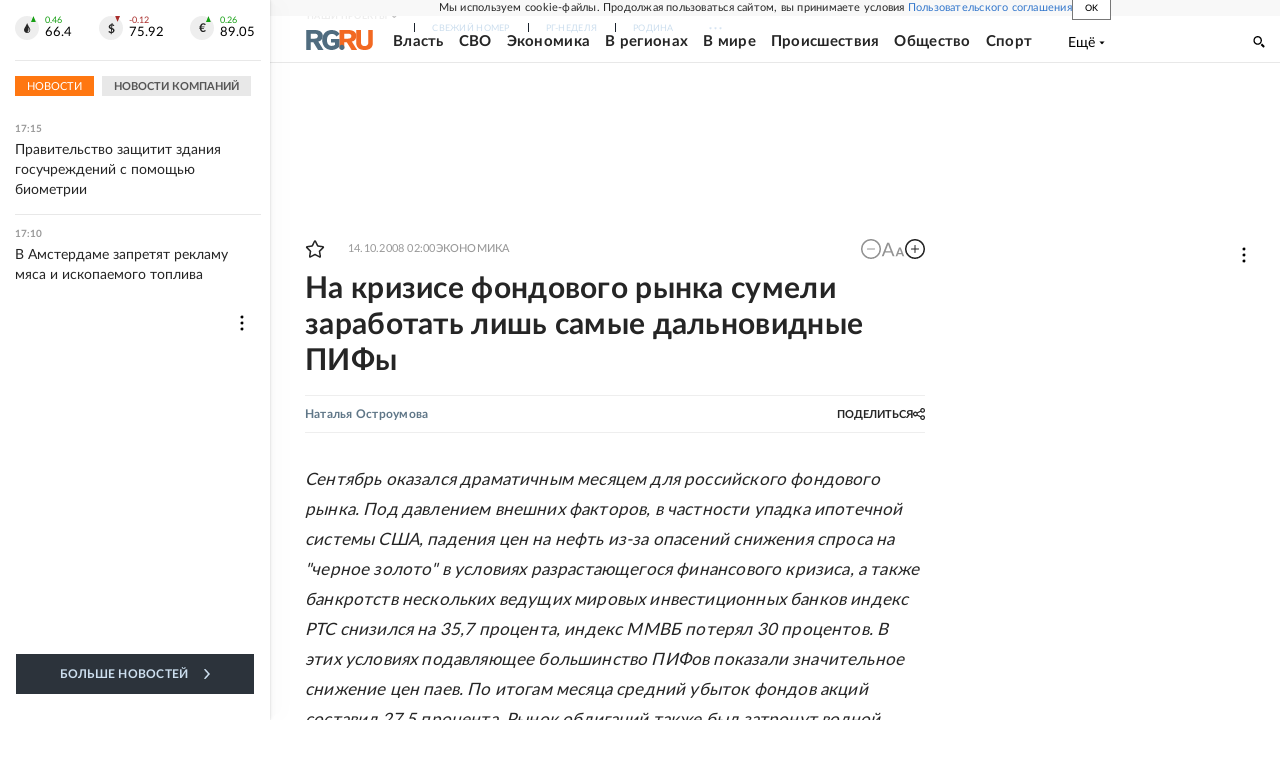

--- FILE ---
content_type: text/html
request_url: https://tns-counter.ru/nc01a**R%3Eundefined*rg_ru/ru/UTF-8/tmsec=mx3_rg_ru/345134528***
body_size: 16
content:
130C65066974D601G1769264641:130C65066974D601G1769264641